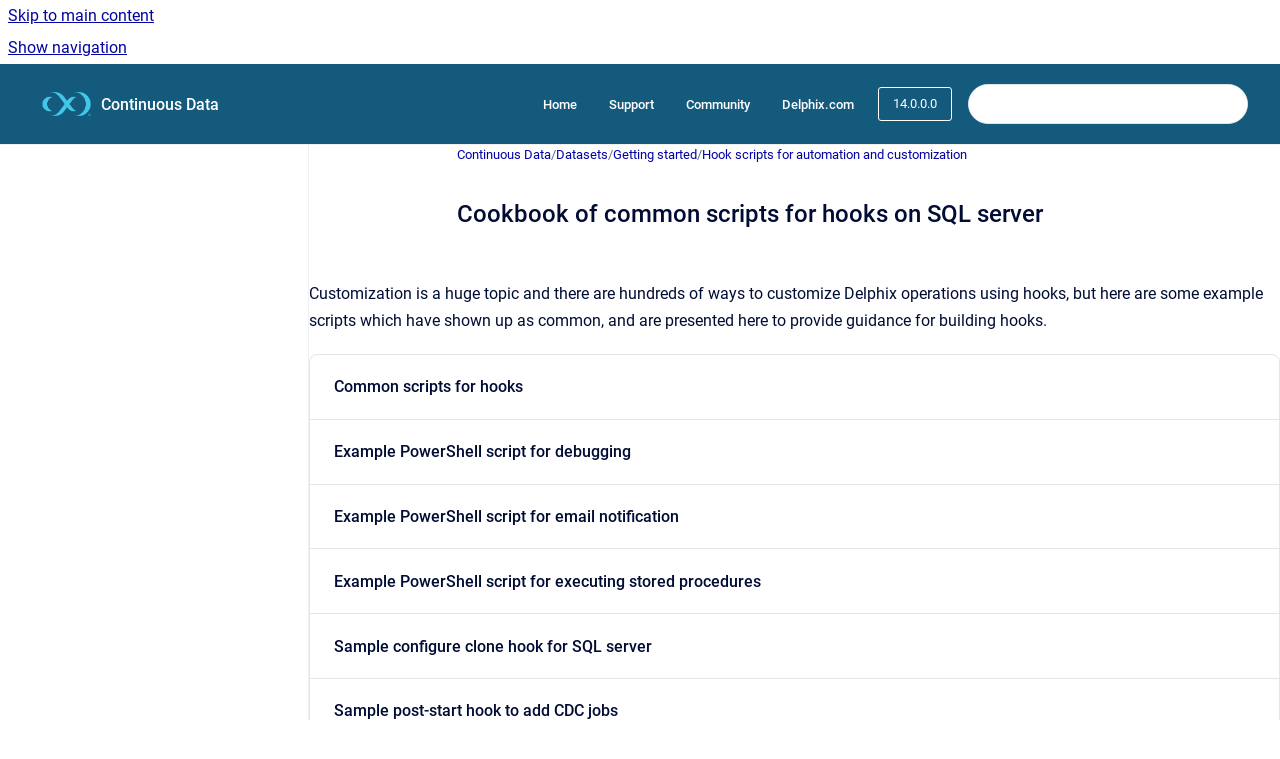

--- FILE ---
content_type: text/html
request_url: https://cd.delphix.com/docs/14.0.0.0/cookbook-of-common-scripts-for-hooks-on-sql-server
body_size: 6838
content:
<!doctype html>
            
        
    
        
<html class="no-js" lang="en" data-vp-page-id="31439218" data-vp-page-template="article">
    
    
    
<head>
    <!--CDP_HEAD_START-->
        <!--CDP_HEAD_END-->
    <meta charset="utf-8">
    <meta http-equiv="x-ua-compatible" content="ie=edge">
    <meta name="viewport" content="width=device-width, initial-scale=1">
    <meta name="repository-base-url" content="../../docs/14.0.0.0">
                <meta name="source-last-modified" content="2023-09-18T10:42Z">
    
    <meta name="Help Center Version"
          content="1.4">
    
        
    <link rel="icon" href="https://cd.delphix.com/__assets-f0381aab-b545-4341-9150-8afa47048715/image/delphix-text-rgb-black_1@2x.png">
    <link rel="apple-touch-icon" href="https://cd.delphix.com/__assets-f0381aab-b545-4341-9150-8afa47048715/image/delphix-text-rgb-black_1@2x.png">

            <link rel="canonical" href="https://cd.delphix.com/docs/14.0.0.0/cookbook-of-common-scripts-for-hooks-on-sql-server">
                                            <link rel="alternate" hreflang="en" href="https://cd.delphix.com/docs/14.0.0.0/cookbook-of-common-scripts-for-hooks-on-sql-server">

                                    <link rel="alternate" hreflang="x-default" href="https://cd.delphix.com/docs/14.0.0.0/cookbook-of-common-scripts-for-hooks-on-sql-server">
                                        
    


<!-- HelpCenter config -->


                                                                                
    
                

    <!-- Primary Meta Tags -->
    <meta name="title" content="Cookbook of common scripts for hooks on SQL server">
            <meta name="description" content="Customization is a huge topic and there are hundreds of ways to customize Delphix operations using hooks, but here are some example scripts which h...">
    <meta property="og:description" content="Customization is a huge topic and there are hundreds of ways to customize Delphix operations using hooks, but here are some example scripts which h...">
    <meta property="twitter:description" content="Customization is a huge topic and there are hundreds of ways to customize Delphix operations using hooks, but here are some example scripts which h...">

        
    
    <!-- Open Graph / Facebook -->
    <meta property="og:type" content="website">
    <meta property="og:url" content="https://cd.delphix.com/docs/14.0.0.0/cookbook-of-common-scripts-for-hooks-on-sql-server">
    <meta property="og:title" content="Cookbook of common scripts for hooks on SQL server">
    <meta property="og:image" content="https://cd.delphix.com/__assets-f0381aab-b545-4341-9150-8afa47048715/image/delphix-text-rgb-black_1@2x.png">


    <!-- Twitter -->
    <meta property="twitter:card" content="summary_large_image">
    <meta property="twitter:title" content="Cookbook of common scripts for hooks on SQL server">
    <meta property="twitter:image" content="https://cd.delphix.com/__assets-f0381aab-b545-4341-9150-8afa47048715/image/delphix-text-rgb-black_1@2x.png">

    
    <script>
        var hasCookieNotice = false;
        var usesCookieOptInStrategy = true;
        var cookieRelatedFeatures = [];

        function isSitePreview() {
            var previewStagingUrlMatcher = /\/~preview-([a-f0-9]{8}-[a-f0-9]{4}-[a-f0-9]{4}-[a-f0-9]{4}-[a-f0-9]{12})\//;
            return previewStagingUrlMatcher.test(window.location.href);
        }

        function hasSiteViewerGivenConsentForTracking() {
            try {
                return window.localStorage.getItem('shc-cookies') === 'enabled';
            } catch (e) {
                return false;
            }
        }

        function hasSiteViewerRefusedConsentForTracking() {
            try {
                return window.localStorage.getItem('shc-cookies') === 'disabled';
            } catch (e) {
                return false;
            }
        }

        function areCookiesEnabled() {
                        if (!hasCookieNotice) {
                return true;
            }

                        if (usesCookieOptInStrategy) {
                                if (hasSiteViewerGivenConsentForTracking()) {
                    return true;
                }
            } else {
                                if (!hasSiteViewerRefusedConsentForTracking()) {
                    return true;
                }
            }

            return false;
        }

        var registerCookieRelatedFeature = function (featureFunction) {

                                                
            if (typeof featureFunction === 'function') {
                cookieRelatedFeatures.push(featureFunction);
            }
        }

        var initializeCookieRelatedFeatures = function () {

                                    
            if (!areCookiesEnabled()) {
                return;
            }
            window.scrollHelpCenter.areCookiesEnabled = true;
            for (const cookieRelatedFeature of cookieRelatedFeatures) {
                try {
                    cookieRelatedFeature();
                } catch (e) {
                    console.error(e);
                }
            }
        }

        
        window.scrollHelpCenter = {
            collection: JSON.parse('{\"members\":[{\"name\":\"Continuous Data\",\"prefix\":\"docs\",\"versions\":{\"available\":[{\"name\":\"2025.1\"},{\"name\":\"29.0.0.0\"},{\"name\":\"28.0.0.0\"},{\"name\":\"27.0.0.0\"},{\"name\":\"26.0.0.0\"},{\"name\":\"25.0.0.0\"},{\"name\":\"24.0.0.0\"},{\"name\":\"23.0.0.0\"},{\"name\":\"22.0.0.0\"},{\"name\":\"21.0.0.0\"},{\"name\":\"20.0.0.0\"},{\"name\":\"19.0.0.0\"},{\"name\":\"18.0.0.0\"},{\"name\":\"17.0.0.0\"},{\"name\":\"16.0.0.0\"},{\"name\":\"15.0.0.0\"},{\"name\":\"14.0.0.0\"},{\"name\":\"13.0.0.0\"},{\"name\":\"12.0.0.0\"},{\"name\":\"11.0.0.0\"},{\"name\":\"10.0.0.0\"},{\"name\":\"9.0.0.0\"},{\"name\":\"8.0.0.0\"},{\"name\":\"7.0.0.0\"}],\"current\":{\"name\":\"14.0.0.0\"}},\"variants\":{\"available\":[]}}],\"currentContentSource\":{\"name\":\"Continuous Data\",\"prefix\":\"docs\",\"versions\":{\"available\":[{\"name\":\"2025.1\"},{\"name\":\"29.0.0.0\"},{\"name\":\"28.0.0.0\"},{\"name\":\"27.0.0.0\"},{\"name\":\"26.0.0.0\"},{\"name\":\"25.0.0.0\"},{\"name\":\"24.0.0.0\"},{\"name\":\"23.0.0.0\"},{\"name\":\"22.0.0.0\"},{\"name\":\"21.0.0.0\"},{\"name\":\"20.0.0.0\"},{\"name\":\"19.0.0.0\"},{\"name\":\"18.0.0.0\"},{\"name\":\"17.0.0.0\"},{\"name\":\"16.0.0.0\"},{\"name\":\"15.0.0.0\"},{\"name\":\"14.0.0.0\"},{\"name\":\"13.0.0.0\"},{\"name\":\"12.0.0.0\"},{\"name\":\"11.0.0.0\"},{\"name\":\"10.0.0.0\"},{\"name\":\"9.0.0.0\"},{\"name\":\"8.0.0.0\"},{\"name\":\"7.0.0.0\"}],\"current\":{\"name\":\"14.0.0.0\"}},\"variants\":{\"available\":[]}}}'),
            source: {
                confluenceBaseUrl: 'https://delphixdocs.atlassian.net/wiki',
                confluencePageId: '31439218',
                confluenceSpaceKey: 'CD',
            },
            contentSourceKey: 'DOCUMENT:a59a2d1a471641394d30ca14d96452af',
            siteKey: '7eda86e7-ffea-4193-8b4d-c172df5015b8',
            customJsSrc: '../../__assets-f0381aab-b545-4341-9150-8afa47048715/js/custom.js',
            isSitePreview: isSitePreview(),
            areCookiesEnabled: areCookiesEnabled(),
            excludePageLabel: 'scroll-help-center-exclude-page',
            hasCookieNotice: hasCookieNotice,
            usesCookieOptInStrategy: usesCookieOptInStrategy,
            registerCookieRelatedFeature: registerCookieRelatedFeature,
            initializeCookieRelatedFeatures: initializeCookieRelatedFeatures,
            isPortal: false,
            isSearch: false,
            isError: false,
            isOverview: false,
            viewportLink: '../../docs/14.0.0.0/',
            relSiteRootPath: '../../',
            siteInstanceId: 'f0381aab-b545-4341-9150-8afa47048715',
            theme: {
                root: {
                    absoluteLink: '../../docs/14.0.0.0/'
                },
                header: {
                    displaySpaceName: true,
                    links: JSON.parse('[{\"url\":\"https:\/\/documentation.delphix.com\",\"text\":\"Home\"},{\"url\":\"https:\/\/support.delphix.com\/\",\"text\":\"Support\"},{\"url\":\"https:\/\/community.delphix.com\/home\",\"text\":\"Community\"},{\"url\":\"https:\/\/www.delphix.com\/\",\"text\":\"Delphix.com\"}]'),
                    logo: {
                        url: '../../__assets-f0381aab-b545-4341-9150-8afa47048715/image/delphix-text-rgb-black_1@2x.png',
                        alt: 'Continuous Data'
                    },
                },
                cookieNotice: {
                    display: false,
                    headingText: 'Cookie Notice',
                    descriptionText: 'Please read our privacy statement.',
                    link: {
                        url: '',
                        text: ''
                    }
                }
            },
            integrations: {
                jiraServiceDesk: {
                    key: ''
                },
                intercom: {
                    appId: ''
                },
                zendesk: {
                    url: ''
                },
                aiSearch: {
                    enabled: false
                }
            },
            repository: {
                link: '../../docs/14.0.0.0',
                name: 'Continuous Data'
            },
            versionLinksForPage: JSON.parse('[{\"name\":\"2025.1\",\"toVersionLink\":\"..\/..\/docs\/latest\/\"},{\"name\":\"29.0.0.0\",\"toVersionLink\":\"..\/..\/docs\/29.0.0.0\/\"},{\"name\":\"28.0.0.0\",\"toVersionLink\":\"..\/..\/docs\/28.0.0.0\/\"},{\"name\":\"27.0.0.0\",\"toVersionLink\":\"..\/..\/docs\/27.0.0.0\/\"},{\"name\":\"26.0.0.0\",\"toVersionLink\":\"..\/..\/docs\/26.0.0.0\/\"},{\"name\":\"25.0.0.0\",\"toVersionLink\":\"..\/..\/docs\/25.0.0.0\/\"},{\"name\":\"24.0.0.0\",\"toVersionLink\":\"..\/..\/docs\/24.0.0.0\/\"},{\"name\":\"23.0.0.0\",\"toVersionLink\":\"..\/..\/docs\/23.0.0.0\/\"},{\"name\":\"22.0.0.0\",\"toVersionLink\":\"..\/..\/docs\/22.0.0.0\/\"},{\"name\":\"21.0.0.0\",\"toVersionLink\":\"..\/..\/docs\/21.0.0.0\/\"},{\"name\":\"20.0.0.0\",\"toVersionLink\":\"..\/..\/docs\/20.0.0.0\/\"},{\"name\":\"19.0.0.0\",\"toVersionLink\":\"..\/..\/docs\/19.0.0.0\/\"},{\"name\":\"18.0.0.0\",\"toVersionLink\":\"..\/..\/docs\/18.0.0.0\/cookbook-of-common-scripts-for-hooks-on-sql-server\"},{\"name\":\"17.0.0.0\",\"toVersionLink\":\"..\/..\/docs\/17.0.0.0\/cookbook-of-common-scripts-for-hooks-on-sql-server\"},{\"name\":\"16.0.0.0\",\"toVersionLink\":\"..\/..\/docs\/16.0.0.0\/cookbook-of-common-scripts-for-hooks-on-sql-server\"},{\"name\":\"15.0.0.0\",\"toVersionLink\":\"..\/..\/docs\/15.0.0.0\/cookbook-of-common-scripts-for-hooks-on-sql-server\"},{\"name\":\"14.0.0.0\",\"toVersionLink\":\"..\/..\/docs\/14.0.0.0\/cookbook-of-common-scripts-for-hooks-on-sql-server\"},{\"name\":\"13.0.0.0\",\"toVersionLink\":\"..\/..\/docs\/13.0.0.0\/cookbook-of-common-scripts-for-hooks-on-sql-server\"},{\"name\":\"12.0.0.0\",\"toVersionLink\":\"..\/..\/docs\/12.0.0.0\/cookbook-of-common-scripts-for-hooks-on-sql-server\"},{\"name\":\"11.0.0.0\",\"toVersionLink\":\"..\/..\/docs\/11.0.0.0\/cookbook-of-common-scripts-for-hooks-on-sql-server\"},{\"name\":\"10.0.0.0\",\"toVersionLink\":\"..\/..\/docs\/10.0.0.0\/cookbook-of-common-scripts-for-hooks-on-sql-server\"},{\"name\":\"9.0.0.0\",\"toVersionLink\":\"..\/..\/docs\/9.0.0.0\/cookbook-of-common-scripts-for-hooks-on-sql-server\"},{\"name\":\"8.0.0.0\",\"toVersionLink\":\"..\/..\/docs\/8.0.0.0\/cookbook-of-common-scripts-for-hooks-on-sql-server\"},{\"name\":\"7.0.0.0\",\"toVersionLink\":\"..\/..\/docs\/7.0.0.0\/cookbook-of-common-scripts-for-hooks-on-sql-server\"}]'),
            variantLinksForPage: JSON.parse('[]'),
            languageLinksForPage: JSON.parse('[{\"displayName\":\"English\",\"code\":\"en\",\"toLanguageLink\":\"..\/..\/docs\/14.0.0.0\/cookbook-of-common-scripts-for-hooks-on-sql-server\",\"fallback\":false}]'),
            defaultLanguageCode: 'en'        };
    </script>

    
            
    
        <!-- Google Tag Manager -->
        <script>
                        window.scrollHelpCenter.registerCookieRelatedFeature(function () {
                if (!window.scrollHelpCenter.isSitePreview) {
                    (function(w,d,s,l,i){w[l]=w[l]||[];w[l].push({'gtm.start':
                        new Date().getTime(),event:'gtm.js'});var f=d.getElementsByTagName(s)[0],
                        j=d.createElement(s),dl=l!='dataLayer'?'&l='+l:'';j.async=true;j.src=
                        'https://www.googletagmanager.com/gtm.js?id='+i+dl;f.parentNode.insertBefore(j,f);
                    })(window,document,'script','dataLayer','GTM-WLC83L2N');
                }
            });
        </script>
        <!-- End Google Tag Manager -->
    

    
    <!-- Google Analytics (gtag) -->
    <script>
        window.scrollHelpCenter.registerCookieRelatedFeature(function () {
            if (!window.scrollHelpCenter.isSitePreview) {
                (function(w,d,s,i){var a=d.createElement(s), m=d.getElementsByTagName(s)[0];a.async=true;
                    a.src='https://www.googletagmanager.com/gtag/js?id='+i;m.parentNode.insertBefore(a,m);
                })(window,document,'script','G-2YWYHBTWZG');

                window.dataLayer = window.dataLayer || [];
                window.gtag = function gtag(){dataLayer.push(arguments);};
                gtag('consent', 'default', {
                    'ad_storage': 'denied',
                    'ad_user_data': 'denied',
                    'ad_personalization': 'denied',
                    'analytics_storage': 'granted'
                });
                gtag('js', new Date());
                gtag('set', 'ads_data_redaction', true);
                gtag('config', 'G-2YWYHBTWZG', { 'anonymize_ip': true });
            }
        });

    </script>
    <!-- End Google Analytics (gtag) -->

    
        
    <link rel="stylesheet" href="../../__theme/css/app--9d49c7a6f16d6f27f169.css">

    
            <link rel="stylesheet"
              id="theme-asset-custom-css"
              href="../../__assets-f0381aab-b545-4341-9150-8afa47048715/css/custom.css">
    
    
<style>
            :root {
                        --_vpt-INTERNAL-footer-background: #145A7D;
        --_vpt-INTERNAL-footer-foreground: #FFF;
        --_vpt-INTERNAL-header-background: #145A7D;
        --_vpt-INTERNAL-header-foreground: #FFFFFF;

        /* @deprecated */
        --vp-portal-banner-background-image: url('../header-background--b27bdbd2502a69f032bd.jpg');
        /* @deprecated */
        --vp-portal-banner-text-color: #FFF;
        /* @deprecated */
        --vp-space-banner-background-image: url('../header-background--b27bdbd2502a69f032bd.jpg');
        /* @deprecated */
        --vp-space-banner-text-color: #FFF;
    }
</style>

    <title>Cookbook of common scripts for hooks on SQL server</title>

        </head>
    <!-- pageid attribute is deprecated - please use data-vp-page-id on html element instead -->
    <body pageid="31439218" class="flex flex-col min-h-screen">
                    <div id="vp-js-cookies__notice"></div>
            <vp-a11y-skip-controller>
                <a class="vp-a11y-skip-trigger" href="#content">
                    <i18n-message i18nkey="navigation.skip.to.main.label">
                        Skip to main content
                    </i18n-message>
                </a>
            </vp-a11y-skip-controller>
            <button type="button" class="vp-a11y-skip-trigger vp-js-a11y-navigation-toggle">
                <i18n-message i18nkey="navigation.open.label">
                    Show navigation
                </i18n-message>
            </button>
        
        

<header data-vp-component="header" class="header hc-header-background-color">
    <div class="header__navigation relative">
        <div class="hc-header-background-color relative z-10" id="site-navigation">
            <div class="top-bar header__navigation--large vp-container hc-header-background-color hc-header-font-color">
                <div class="top-bar-left">
                    <ul class="flex flex-wrap flex-row gap-4 items-center relative m-0 p-0 list-none hc-header-background-color">
                        <li class="leading-none align-self-center header__navigation--logo">
                            <vp-localized-link>
                                <a href="../../docs/14.0.0.0/">
                                    <img src="../../__assets-f0381aab-b545-4341-9150-8afa47048715/image/delphix-text-rgb-black_1@2x.png" alt="">
                                    <i18n-message class="sr-only" i18nKey="header.home.label">
                                        Go to homepage
                                    </i18n-message>
                                </a>
                            </vp-localized-link>
                        </li>
                                                    <li>
                                <vp-localized-link>
                                    <a
                                        href="../../docs/14.0.0.0/"
                                        class="block leading-none py-3 header__navigation--heading hc-header-font-color"
                                    >
                                        Continuous Data
                                    </a>
                                </vp-localized-link>
                            </li>
                                            </ul>
                </div>
                <div class="top-bar-right no-print">
                    <div class="header__navigation--large__menu hc-header-background-color">
                        <ul class="flex flex-row m-0 p-0 list-none render-links">
                            
    <li class="order-6 lg:order-2 render-links--link
                              render-links--link--border">
        <a href="https://documentation.delphix.com"
           class="block px-4 py-3 hc-header-font-color"
           rel="noopener">
            Home
        </a>
    </li>
        <li class="order-6 lg:order-2 render-links--link
                              ">
        <a href="https://support.delphix.com/"
           class="block px-4 py-3 hc-header-font-color"
           rel="noopener">
            Support
        </a>
    </li>
        <li class="order-6 lg:order-2 render-links--link
                              ">
        <a href="https://community.delphix.com/home"
           class="block px-4 py-3 hc-header-font-color"
           rel="noopener">
            Community
        </a>
    </li>
        <li class="order-6 lg:order-2 render-links--link
                              ">
        <a href="https://www.delphix.com/"
           class="block px-4 py-3 hc-header-font-color"
           rel="noopener">
            Delphix.com
        </a>
    </li>
                            </ul>
                                                    <div id="vp-js-desktop__navigation__picker" class="ml-2 my-auto">
                                <!-- These are just placeholders and will be replaced by the actual pickers which are rendered by preact -->
                                                                    <div class="vp-picker vp-version-picker">
                                        <button class="vp-button vp-button--variant-outline vp-picker__button">
                                            14.0.0.0
                                        </button>
                                    </div>
                                                                                            </div>
                                                                            <div class="my-auto list-none ml-4">
                                    

        
        
    
    <div
        data-vp-id="search-bar-placeholder"
        data-vp-component="search-bar"
        data-vp-variant=""
        class="vp-search-bar "
        aria-hidden="true"
    >
        <form
            action="/search.html"
            method="GET"
            class="vp-search-bar__input-container"
        >
            <div
                data-vp-component="search-input"
                data-vp-variant="border"
                class="vp-search-input vp-search-input--border"
            >
                <input
                    type="search"
                    autocomplete="off"
                    value=""
                    class="vp-search-input__input"
                    style="margin-right: 0;"
                >
            </div>
        </form>
    </div>

    
    <script data-vp-id="search-bar-config" type="application/json">
        {
            "hasContentSourceFilter": false,
            "hasQuickSearch": true,
            "variant": ""
        }
    </script>
                            </div>
                                            </div>

                    <button type="button" class="vp-js-header-search-toggle vp-button header__navigation--button hc-header-font-color">
                        <svg
                            data-vp-id="header-search-toggle-icon"
                            data-vp-component="icon"
                            xmlns="http://www.w3.org/2000/svg"
                            width="20"
                            height="20"
                            viewBox="0 0 20 20"
                            fill="none"
                            aria-hidden="true"
                        >
                            <path d="M8.99452 14.5C10.5121 14.5 11.809 13.9669 12.8854 12.9007C13.9618 11.8345 14.5 10.5361 14.5 9.00548C14.5 7.48794 13.9631 6.19097 12.8893 5.11458C11.8155 4.03819 10.519 3.5 9 3.5C7.46786 3.5 6.16816 4.0369 5.1009 5.11071C4.03363 6.18453 3.5 7.48096 3.5 9C3.5 10.5321 4.0331 11.8318 5.09929 12.8991C6.1655 13.9664 7.46391 14.5 8.99452 14.5ZM9 16C8.02913 16 7.11974 15.816 6.27185 15.4479C5.42395 15.0799 4.68056 14.5799 4.04167 13.9479C3.40278 13.316 2.90278 12.576 2.54167 11.728C2.18056 10.88 2 9.97053 2 8.99956C2 8.04152 2.18403 7.13542 2.55208 6.28125C2.92014 5.42708 3.41864 4.68387 4.04758 4.0516C4.67653 3.41935 5.41569 2.91935 6.26508 2.5516C7.11449 2.18387 8.02548 2 8.99806 2C9.95769 2 10.8646 2.18403 11.7188 2.55208C12.5729 2.92014 13.316 3.42014 13.9479 4.05208C14.5799 4.68403 15.0799 5.42612 15.4479 6.27835C15.816 7.13058 16 8.0381 16 9.00094C16 9.83365 15.8615 10.6213 15.5846 11.3638C15.3078 12.1062 14.9254 12.7836 14.4375 13.3958L18 16.9583L16.9375 18L13.375 14.4583C12.7668 14.9459 12.0939 15.3247 11.3564 15.5948C10.6188 15.8649 9.83333 16 9 16Z" fill="currentColor"></path>
                        </svg>
                        <i18n-message class="sr-only" i18nKey="search.form.show.label"></i18n-message>
                    </button>
                </div>
            </div>
        </div>
    </div>
</header>

        <div class="flex flex-col flex-grow hc-main-wrapper">
                            


<div class="vp-article vp-container article">
    <div class="vp-article__aside-left no-print">
        <div id="vp-js-desktop__navigation" class="vp-article__aside-left__inner"></div>
    </div>

    <main id="article-content" class="vp-article__content-panel">
                    
    <i18n-message i18nkey="breadcrumb.label" attribute="aria-label" class="vp-breadcrumbs__wrapper">
        <nav class="vp-breadcrumbs" aria-label="Breadcrumb" role="navigation">
            <div class="breadcrumbs-wrapper">
                <ol class="breadcrumbs breadcrumbs--fit-content">
                                            <li>
                                                            <a href="../../docs/14.0.0.0/" rel="prev">Continuous Data</a>
                                                                                        <span aria-hidden="true">/</span>
                                                    </li>
                                            <li>
                                                            <a href="../../docs/14.0.0.0/datasets" rel="prev" class="js-breadcrumbs-truncate">Datasets</a>
                                                                                        <span aria-hidden="true">/</span>
                                                    </li>
                                            <li>
                                                            <a href="../../docs/14.0.0.0/getting-started" rel="prev" class="js-breadcrumbs-truncate">Getting started</a>
                                                                                        <span aria-hidden="true">/</span>
                                                    </li>
                                            <li>
                                                            <a href="../../docs/14.0.0.0/hook-scripts-for-automation-and-customization" rel="prev" class="js-breadcrumbs-truncate">Hook scripts for automation and customization</a>
                                                                                </li>
                                    </ol>
            </div>
        </nav>
    </i18n-message>
                        <div id="content" class="vp-a11y-skip-target" tabindex="-1"></div>
                    <div class="vp-article__aside-right no-print">
                <vp-toc data-vp-component="toc" for="main-content">
                    <vp-a11y-skip-controller slot="afterbegin">
                        <a class="vp-a11y-skip-trigger"  href="#article-inner-content">
                            <i18n-message i18nkey="navigation.skip.toc.label">
                                Skip table of contents
                            </i18n-message>
                        </a>
                    </vp-a11y-skip-controller>
                </vp-toc>
            </div>
                <div id="article-inner-content" class="vp-article__wrapper" tabindex="-1">
            <header class="article-header">
                <!-- CSS class article__heading is deprecated and will be removed in the future -->
                <h1 class="vp-article__heading article__heading"><span>Cookbook of common scripts for hooks on SQL server</span></h1>
            </header>

            <section id="main-content" class="vp-article__content wiki-content article__content">
                    <p>Customization is a huge topic and there are hundreds of ways to customize Delphix operations using hooks, but here are some example scripts which have shown up as common, and are presented here to provide guidance for building hooks.</p>
    
            

<div class="vp-accordion-link-group">
                                                <div class="vp-accordion-link-group__item vp-accordion-link-group__item--link">
                    <div class="vp-accordion-link-group__summary">
                        <div class="vp-accordion-link-group__title">
                            <span class="vp-accordion-link-group__title-inner">
                                <a href="../../docs/14.0.0.0/common-scripts-for-hooks" rel="nofollow" shape="rect" title="Common scripts for hooks">
                                    Common scripts for hooks
                                                                    </a>
                            </span>
                        </div>
                    </div>
                </div>
                                                                    <div class="vp-accordion-link-group__item vp-accordion-link-group__item--link">
                    <div class="vp-accordion-link-group__summary">
                        <div class="vp-accordion-link-group__title">
                            <span class="vp-accordion-link-group__title-inner">
                                <a href="../../docs/14.0.0.0/example-powershell-script-for-debugging" rel="nofollow" shape="rect" title="Example PowerShell script for debugging">
                                    Example PowerShell script for debugging
                                                                    </a>
                            </span>
                        </div>
                    </div>
                </div>
                                                                    <div class="vp-accordion-link-group__item vp-accordion-link-group__item--link">
                    <div class="vp-accordion-link-group__summary">
                        <div class="vp-accordion-link-group__title">
                            <span class="vp-accordion-link-group__title-inner">
                                <a href="../../docs/14.0.0.0/example-powershell-script-for-email-notification" rel="nofollow" shape="rect" title="Example PowerShell script for email notification">
                                    Example PowerShell script for email notification
                                                                    </a>
                            </span>
                        </div>
                    </div>
                </div>
                                                                    <div class="vp-accordion-link-group__item vp-accordion-link-group__item--link">
                    <div class="vp-accordion-link-group__summary">
                        <div class="vp-accordion-link-group__title">
                            <span class="vp-accordion-link-group__title-inner">
                                <a href="../../docs/14.0.0.0/example-powershell-script-for-executing-stored-pro" rel="nofollow" shape="rect" title="Example PowerShell script for executing stored procedures">
                                    Example PowerShell script for executing stored procedures
                                                                    </a>
                            </span>
                        </div>
                    </div>
                </div>
                                                                    <div class="vp-accordion-link-group__item vp-accordion-link-group__item--link">
                    <div class="vp-accordion-link-group__summary">
                        <div class="vp-accordion-link-group__title">
                            <span class="vp-accordion-link-group__title-inner">
                                <a href="../../docs/14.0.0.0/sample-configure-clone-hook-for-sql-server" rel="nofollow" shape="rect" title="Sample configure clone hook for SQL server">
                                    Sample configure clone hook for SQL server
                                                                    </a>
                            </span>
                        </div>
                    </div>
                </div>
                                                                    <div class="vp-accordion-link-group__item vp-accordion-link-group__item--link">
                    <div class="vp-accordion-link-group__summary">
                        <div class="vp-accordion-link-group__title">
                            <span class="vp-accordion-link-group__title-inner">
                                <a href="../../docs/14.0.0.0/sample-post-start-hook-to-add-cdc-jobs" rel="nofollow" shape="rect" title="Sample post-start hook to add CDC jobs">
                                    Sample post-start hook to add CDC jobs
                                                                    </a>
                            </span>
                        </div>
                    </div>
                </div>
                                                                    <div class="vp-accordion-link-group__item vp-accordion-link-group__item--link">
                    <div class="vp-accordion-link-group__summary">
                        <div class="vp-accordion-link-group__title">
                            <span class="vp-accordion-link-group__title-inner">
                                <a href="../../docs/14.0.0.0/sample-pre-and-post-refresh-hook-for-sql-server" rel="nofollow" shape="rect" title="Sample pre- and post-refresh hook for SQL server">
                                    Sample pre- and post-refresh hook for SQL server
                                                                    </a>
                            </span>
                        </div>
                    </div>
                </div>
                        </div>
    

        
<div class="table-overlay full reveal article__content" data-vp-id="js-table-overlay">
    <i18n-message i18nkey="modal.cta.close.label" attribute="title">
        <button class="close-button table-overlay__close"
                data-close
                title="Close modal"
                type="button">
            <span aria-hidden="true">&times;</span>
        </button>
    </i18n-message>
    <div class="table-overlay__content"></div>
</div>

                                    <vp-article-pagination pageid="31439218"></vp-article-pagination>
                            </section>

                    </div>
    </main>
</div>
                    </div>

        
    
<footer data-vp-component="footer" class="footer hc-footer-background-color">
    <div class="grid lg:flex footer--alignment hc-footer-font-color vp-container">
                    <div class="flex hc-footer-font-color">
                <img src="../../__assets-f0381aab-b545-4341-9150-8afa47048715/image/delphix-text-rgb-black_1@2x.png" class="footer__logo" alt="">
            </div>
                <div class="grid">
            <div class="footer__links">
                                    <a
                        href="https://www.delphix.com/privacy-policy"
                        class="hc-footer-font-color"
                        rel="noopener"
                    >
                        Privacy policy
                    </a>
                    <span class="footer__links--separator">/</span>                                    <a
                        href="https://www.delphix.com/privacy-policy"
                        class="hc-footer-font-color"
                        rel="noopener"
                    >
                        Cookie policy
                    </a>
                    <span class="footer__links--separator">/</span>                                    <a
                        href="https://www.delphix.com/privacy-policy"
                        class="hc-footer-font-color"
                        rel="noopener"
                    >
                        Terms of use
                    </a>
                    <span class="footer__links--separator">/</span>                                    <a
                        href="https://www.delphix.com/privacy-policy"
                        class="hc-footer-font-color"
                        rel="noopener"
                    >
                        Legal
                    </a>
                                                </div>
                <ul class="footer__attribution-line--copyright hc-footer-font-color">
                    <li>
                    <i18n-message i18nkey="footer.copyright.label" options='{ "date": "2025", "by": "Delphix" }'>
                        Copyright &copy; 2025 Delphix
                    </i18n-message>
                    </li>
                    <li>
                        <span aria-hidden="true">&bull;</span>
                        <i18n-message i18nkey="footer.poweredBy.label">Powered by</i18n-message>
                        &#32;
                        <a
                            href="https://www.k15t.com/go/scroll-viewport-cloud-help-center"
                            rel="noopener nofollow"
                        >
                            Scroll Viewport
                        </a>
                        &#32;
                        &#38;
                        &#32;
                        <a
                            href="https://www.atlassian.com/software/confluence"
                            rel="noopener nofollow"
                        >
                            Atlassian Confluence
                        </a>
                    </li>
                    <li id="vp-js-cookies__reset-link"></li>
                </ul>
                    </div>
    </div>
</footer>

        
    
    
        
        
            
    
                
                
                
        
        <div id="vp-js-mobile__navigation"></div>

                            <div class="vp-error-log">
                <div class="vp-error-log__backdrop"></div>
                <div class="vp-error-log__modal">
                    <div class="vp-error-log__header">
                        <i18n-message i18nkey="preview.errorLog.header.label" ns="common">
                            JavaScript errors detected
                        </i18n-message>
                    </div>
                    <div class="vp-error-log__content">
                        <p>
                            <i18n-message i18nkey="preview.errorLog.content.0" ns="common">
                                Please note, these errors can depend on your browser setup.
                            </i18n-message>
                        </p>
                        <ul data-error-log-list>
                            <template class="vp-error-log__item--template">
                                <li></li>
                            </template>
                        </ul>
                        <p>
                            <i18n-message i18nkey="preview.errorLog.content.1" ns="common">
                                If this problem persists, please contact our support.
                            </i18n-message>
                        </p>
                    </div>
                    <div class="vp-error-log__footer">
                        <a class="vp-button vp-button--primary" href="https://k15t.jira.com/servicedesk/customer/portal/3" rel="noopener">
                            <i18n-message i18nkey="preview.errorLog.cta.support.label" ns="common">
                                Contact Support
                            </i18n-message>
                        </a>
                        <a class="vp-button vp-button--secondary" id="error-log-close-button" tabindex="0">
                            <i18n-message i18nkey="preview.errorLog.cta.close.label" ns="common">
                                Close
                            </i18n-message>
                        </a>
                    </div>
                </div>
            </div>
        
        <script>
            (function() {
                // set the inapphelp attributes as early as possible to avoid flashing content that should be hidden
                const searchParams = new URL(location.href).searchParams;

                if (searchParams.get('inAppHelp') === 'true') {
                    const inAppHelpClasses = ['vp-in-app-help'];

                    if (searchParams.get('title') === 'false') {
                        inAppHelpClasses.push('vp-in-app-help--no-title');
                    }

                    document.body.classList.add(...inAppHelpClasses);
                }
            }());
        </script>

        <script>
            if(!false) {
                window.scrollHelpCenter.initializeCookieRelatedFeatures();
            }
        </script>

        <script src="../../__theme/js/app--b32e9ff2428b0dc23d89.js"></script>
    </body>
</html>


--- FILE ---
content_type: text/css
request_url: https://cd.delphix.com/__assets-f0381aab-b545-4341-9150-8afa47048715/css/custom.css
body_size: 500
content:
.code-macro__language {
  display: none;
}

<style>
   /*    Copy the following code to "Custom CSS"*/
   .error-page {
       padding-top: 5rem
   }
   a {
       text-decoration: none
   }
   a:hover {
       text-decoration: none
   }
   #content > h1:nth-child(1) {
        font-size: 0
    }
   h1 {
       margin-bottom: 3rem
   }
   [i18nkey="page.error.status.404.label"] {
       visibility: hidden;
       font-size: 0
   }

   /*    Update the title in "content"*/
   [i18nkey="page.error.status.404.label"]:before {
       visibility: visible;
       text-align:left;
       color: #1381D7;
       content: 'Delphix Continuous Data documentation has a new home.';
       font-size: xx-large
   }


   [i18nkey="page.error.heading.label"]  {
       visibility: hidden;
       font-size: 0
   }

   /*    Update the description in "content"*/
   [i18nkey="page.error.heading.label"]:before {
       visibility: visible;
       text-align:left;
       font-size: large;
       content: 'Delphix product documentation is on a new platform to better serve our growing portfolio. Please note the new home page and update your bookmarks. We apologize for any inconvenience.';
   }
   [i18nkey="page.error.homepage.label"] {
       background-color: #04bf20;
       color: white;
       border: 1px solid #04bf20;
       text-decoration: none;
       border-radius: 21px;
       font-size: large;
       font-weight: 600;
       line-height: 1;
       transition: .2s;
       padding:12px 25px;
   }
   [i18nkey="page.error.homepage.label"]:hover {
       background-color: #029619;
       text-decoration:none
   }
   .error--search {
       display: none
   }
</style>
